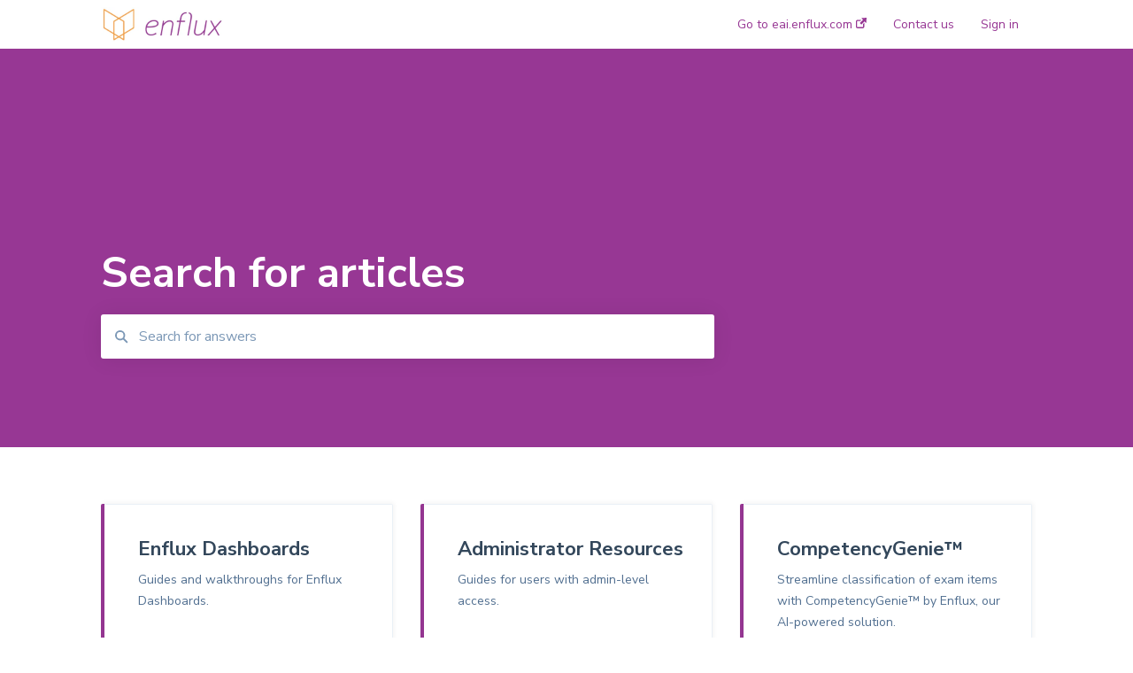

--- FILE ---
content_type: text/html; charset=UTF-8
request_url: https://knowledgebase.enflux.com/en
body_size: 5507
content:
<!doctype html><html lang="en"><head>
    
    <meta charset="utf-8">
    
    <title>
       
    </title>
    
    <meta name="description" content=" ">
    <meta name="viewport" content="width=device-width, initial-scale=1">

    <script src="/hs/hsstatic/jquery-libs/static-1.1/jquery/jquery-1.7.1.js"></script>
<script>hsjQuery = window['jQuery'];</script>
    <meta property="og:description" content="">
    <meta property="og:title" content=" ">
    <meta name="twitter:description" content="">
    <meta name="twitter:title" content=" ">

    

    

    <link rel="stylesheet" href="/hs/hsstatic/ContentIcons/static-1.198/fontawesome/5.0.10/css/fontawesome-all.min.css">
<style>
a.cta_button{-moz-box-sizing:content-box !important;-webkit-box-sizing:content-box !important;box-sizing:content-box !important;vertical-align:middle}.hs-breadcrumb-menu{list-style-type:none;margin:0px 0px 0px 0px;padding:0px 0px 0px 0px}.hs-breadcrumb-menu-item{float:left;padding:10px 0px 10px 10px}.hs-breadcrumb-menu-divider:before{content:'›';padding-left:10px}.hs-featured-image-link{border:0}.hs-featured-image{float:right;margin:0 0 20px 20px;max-width:50%}@media (max-width: 568px){.hs-featured-image{float:none;margin:0;width:100%;max-width:100%}}.hs-screen-reader-text{clip:rect(1px, 1px, 1px, 1px);height:1px;overflow:hidden;position:absolute !important;width:1px}
</style>

<style>
  @font-face {
    font-family: "Nunito Sans";
    font-weight: 400;
    font-style: normal;
    font-display: swap;
    src: url("/_hcms/googlefonts/Nunito_Sans/regular.woff2") format("woff2"), url("/_hcms/googlefonts/Nunito_Sans/regular.woff") format("woff");
  }
  @font-face {
    font-family: "Nunito Sans";
    font-weight: 700;
    font-style: normal;
    font-display: swap;
    src: url("/_hcms/googlefonts/Nunito_Sans/700.woff2") format("woff2"), url("/_hcms/googlefonts/Nunito_Sans/700.woff") format("woff");
  }
</style>

    


    
<!--  Added by GoogleAnalytics4 integration -->
<script>
var _hsp = window._hsp = window._hsp || [];
window.dataLayer = window.dataLayer || [];
function gtag(){dataLayer.push(arguments);}

var useGoogleConsentModeV2 = true;
var waitForUpdateMillis = 1000;


if (!window._hsGoogleConsentRunOnce) {
  window._hsGoogleConsentRunOnce = true;

  gtag('consent', 'default', {
    'ad_storage': 'denied',
    'analytics_storage': 'denied',
    'ad_user_data': 'denied',
    'ad_personalization': 'denied',
    'wait_for_update': waitForUpdateMillis
  });

  if (useGoogleConsentModeV2) {
    _hsp.push(['useGoogleConsentModeV2'])
  } else {
    _hsp.push(['addPrivacyConsentListener', function(consent){
      var hasAnalyticsConsent = consent && (consent.allowed || (consent.categories && consent.categories.analytics));
      var hasAdsConsent = consent && (consent.allowed || (consent.categories && consent.categories.advertisement));

      gtag('consent', 'update', {
        'ad_storage': hasAdsConsent ? 'granted' : 'denied',
        'analytics_storage': hasAnalyticsConsent ? 'granted' : 'denied',
        'ad_user_data': hasAdsConsent ? 'granted' : 'denied',
        'ad_personalization': hasAdsConsent ? 'granted' : 'denied'
      });
    }]);
  }
}

gtag('js', new Date());
gtag('set', 'developer_id.dZTQ1Zm', true);
gtag('config', 'G-N5XB4NDHYN');
</script>
<script async src="https://www.googletagmanager.com/gtag/js?id=G-N5XB4NDHYN"></script>

<!-- /Added by GoogleAnalytics4 integration -->



<meta http-equiv="content-language" content="en">
<meta property="og:type" content="article">


    
      <link rel="shortcut icon" href="https://knowledgebase.enflux.com/hubfs/Enflux_Horizontal_2C_Reverse-3.png">
    
    <link href="//7052064.fs1.hubspotusercontent-na1.net/hubfs/7052064/hub_generated/template_assets/DEFAULT_ASSET/1767118688459/template_main.css" rel="stylesheet">
    <link href="//7052064.fs1.hubspotusercontent-na1.net/hubfs/7052064/hub_generated/template_assets/DEFAULT_ASSET/1767118684047/template__support-form.min.css" rel="stylesheet">
    <script type="text/javascript" src="//7052064.fs1.hubspotusercontent-na1.net/hubfs/7052064/hub_generated/template_assets/DEFAULT_ASSET/1767118686460/template_kbdom.min.js"></script>
    <style type="text/css" data-preview-theme="true">
      .kb-article, .kb-search__suggestions__article-content, .kb-search-results__description {
        font-family: 'Nunito Sans';
      }
      h1, h2, h3, h3 a, h4, h4 a, h5, h6, .kb__text-link, .kb__text-link-small, .kb-header, .kb-sticky-footer,
      .kb-search__suggestions__article-title, .kb-search-results__title,
      #hs_form_target_kb_support_form input.hs-button, #hs_form_target_kb_support_form label, input, select, textarea, #hs_form_target_kb_support_form .hs-field-desc, #hs_form_target_kb_support_form .hs-richtext p {
        font-family: 'Nunito Sans';
      }
      a,
      .kb-search__suggestions__breadcrumb,
      .kb-header__nav .kbui-dropdown__link {
        color: #973794;
      }
      .kb-header,
      .kb-header a,
      .kb-header button.kb-button--link {
        color: #973794;
      }
      .kb-header svg * {
        fill: #973794;
      }
      .kb-search-section {
        background-color: #973794;
      }
      .kb-search-section__title {
        color: #FFFFFF;
      }
      .kb-search-section-with-image {
        background-image: url();
        background-size: contain;
        color: #ffffff;
        position: relative;
      }
      .kb-search-section-with-gradient {
        background-color: ;
        background-image: linear-gradient(180deg, #973794 0%, transparent 97%);
      }
      .kb-mobile-search-section {
        background-color: #ffffff;
      }
      .kb-search__suggestions a:hover,
      .kb-search__suggestions a:focus,
      .kb-category-menu li.active > a,
      .kb-category-menu li > a:hover {
        background-color: rgba(151, 55, 148, .1);
      }
      .kb-theme--cards .kb-category-menu li.active > a,
      .kb-theme--cards .kb-category-menu li > a:hover {
        background-color: transparent;
      }
      .kb-breadcrumbs > ol > li > span,
      .kb-breadcrumbs > ol > li > a > span,
      .kb-breadcrumbs > .kb-breadcrumbs__mobile-back a {
        font-family: 'Nunito Sans';
      }
      .kb-breadcrumbs__arrow--left * {
        fill: #973794
      }
      .kb-sidebar .kb-category-menu a,
      .kb-mobile-menu .kb-mobile-menu__current-page,
      .kb-mobile-menu ul > li > a {
        font-family: 'Nunito Sans';
      }
      .kb-header__logo img {
        max-height: 40px;
      }
      .kb-footer__logo img {
        max-height: 24px;
      }
      /* SVG SUPPORT */
      .kb-header__logo img[src$=".svg"] {
        height: 40px;
      }
      .kb-footer__logo img[src$=".svg"] {
        height: 24px;
      }
      /* MOBILE STYLES */
      .kb-mobile-menu,
      .kb-mobile-search__bar {
        background-color: #ffffff;
      }
      .kb-mobile-menu a,
      .kb-mobile-menu__current-page,
      .kb-mobile-search__input,
      .kb-search--open .kb-mobile-search__input {
        color: #111111
      }
      .kb-mobile-search__input::-webkit-input-placeholder {
        color: #111111
      }
      .kb-mobile-search__input::-moz-placeholder {
        color: #111111
      }
      .kb-mobile-search__input:-ms-input-placeholder {
        color: #111111
      }
      .kb-mobile-search__input:-moz-placeholder {
        color: #111111
      }
      .kb-mobile-search__mag * {
        fill: #111111
      }
      .kb-mobile-menu__arrow *,
      .kb-mobile-search__close * {
        stroke: #111111
      }
      @media (max-width: 767px) {
        .kb-header__nav {
          background-color: #ffffff
        }
        .kb-header,
        .kb-header a {
          color: #111111;
        }
        .kb-header svg * {
          fill: #111111;
        }
        .kb-theme--content.kb-page--index .kb-header__nav-toggle svg *,
        .kb-theme--content.kb-page--index .kb-header__nav-close svg *,
        .kb-theme--tiles.kb-page--index .kb-header__nav-toggle svg *,
        .kb-theme--tiles.kb-page--index .kb-header__nav-close svg *,
        .kb-theme--minimal .kb-header__nav-toggle svg *,
        .kb-theme--minimal .kb-header__nav-close svg *,
        .kb-theme--cards .kb-header__nav-toggle svg *,
        .kb-theme--cards .kb-header__nav-close svg *,
        .kb-theme--default .kb-header__nav-toggle svg *,
        .kb-theme--default .kb-header__nav-close svg * {
          fill: #973794;
        }
      }
    </style>
  <meta name="generator" content="HubSpot"></head>
  <body class="kb-theme--cards kb-page--index">
    <header>
      
  
  

  

  

  <div class="kb-header" data-preview-id="kb-header">
    <div class="kb-header-inner" id="kb-header">
      <div class="kb-header__logo">
        
          <a href="https://enflux.com/">
            <img src="https://knowledgebase.enflux.com/hs-fs/hubfs/Enflux_Horizontal_2C-1.jpg?height=120&amp;name=Enflux_Horizontal_2C-1.jpg" alt="company logo">
          </a>
        
      </div>
      <a class="kb-header__title" href="/en">
         
      </a>
      <nav id="kb-header__nav" class="kb-header__nav" role="navigation">
        <ul>
          
          
            
<li class="kb-header__company-website-link">
  <a href="//eai.enflux.com" target="_blank" rel="noopener">
    Go to eai.enflux.com
    <svg width="12" height="12" xmlns="http://www.w3.org/2000/svg">
      <path d="M8.11 10.223V7.0472l1.308-1.3077v4.4835c0 .9323-.7628 1.6952-1.6953 1.6952H1.6952C.7628 11.9182 0 11.1553 0 10.223V4.1955C0 3.2628.7628 2.5 1.6952 2.5h4.4833L4.8707 3.8082H1.6952c-.2099 0-.3872.1771-.3872.3873v6.0275c0 .2098.1773.387.3872.387h6.0275c.21 0 .3873-.1772.3873-.387zM5.9428.4417L12.0137 0l-.442 6.0708L9.6368 4.136 6.0925 7.68 4.3333 5.9207l3.544-3.5442L5.9428.4417z" fill="#973794" />
    </svg>
  </a>
</li>

          
          
            
  <li class="kb-header__support-form-link"><a href="/en/kb-tickets/new">Contact us</a></li>

          
          
          
            
              
  <li class="kb-header__sign-in-link"><a href="/_hcms/mem/login?redirect_url=/en/">Sign in</a></li>

            
          
        </ul>
      </nav>
      
      <div class="kb-header__nav-controls-container">
        <button id="kb-header__close-target" class="kb-header__nav-close" role="button" aria-label="Close main navigation menu" aria-controls="kb-header__nav kb-header__langs-nav">
          <span class="kb-icon close" aria-hidden="true">
            <svg width="16" height="17" xmlns="http://www.w3.org/2000/svg">
              <g fill="#2D3E50" fill-rule="nonzero">
                <path d="M15.07107 1.42893c.59587.59588.88893 1.23239.0505 2.07081L2.99975 15.62158c-.83842.83842-1.48089.5394-2.0708-.05051C.33305 14.97519.04 14.33868.87841 13.50026L13.00026 1.37842c.83842-.83842 1.48089-.5394 2.0708.05051z" />
                <path d="M15.07107 15.57107c-.59588.59587-1.23239.88893-2.07081.0505L.87842 3.49975C.04 2.66132.33902 2.01885.92893 1.42894 1.52481.83305 2.16132.54 2.99974 1.37841l12.12184 12.12184c.83842.83842.5394 1.48089-.05051 2.0708z" />
              </g>
            </svg>
          </span>
        </button>
        
        <button id="kb-header__main-nav-target" class="kb-header__nav-toggle" role="button" aria-label="Open main navigation menu" aria-controls="kb-header__nav">
          <span class="kb-icon menu">
            <svg width="25" height="17" xmlns="http://www.w3.org/2000/svg">
              <g fill="#2D3E50" fill-rule="nonzero">
                <path d="M24.56897 2.295c0 .85-.2931 1.513-1.72414 1.513H2.15517C.72414 3.808.43103 3.1365.43103 2.295c0-.85.2931-1.513 1.72414-1.513h20.68966c1.43103 0 1.72414.6715 1.72414 1.513zM24.56897 8.8315c0 .85-.2931 1.513-1.72414 1.513H2.15517c-1.43103 0-1.72414-.6715-1.72414-1.513 0-.85.2931-1.513 1.72414-1.513h20.68966c1.43103 0 1.72414.6715 1.72414 1.513zM24.56897 15.3595c0 .85-.2931 1.513-1.72414 1.513H2.15517c-1.43103 0-1.72414-.6715-1.72414-1.513 0-.85.2931-1.513 1.72414-1.513h20.68966c1.43103 0 1.72414.6715 1.72414 1.513z" />
              </g>
            </svg>
          </span>
        </button>
    </div>
    </div>
  </div>
  <!-- Mobile Menu -->
  <div class="kb-mobile-search-section">
    <div class="kb-mobile-header">
      <div class="kb-mobile-menu">
        <div class="kb-mobile-menu__current-page">
          
            
              
            
          
            
              
            
          
            
              
            
          
            
              
            
          
            
              
            
          
            
              
            
          
            
              
            
          
            
              
            
          
          <svg class="kb-mobile-menu__arrow" width="12" height="7" xmlns="http://www.w3.org/2000/svg">
            <path d="M10.6817 1.6816l-4.5364 4-4.5364-3.9315" stroke="#00A38D" stroke-width="2" fill="none" fill-rule="evenodd" stroke-linecap="round" stroke-linejoin="round" />
          </svg>
        </div>
        <ul>
          
          <li>
            
            
            <a href="/en/enflux-dashboards">
              Enflux Dashboards
            </a>
            <ul>
              
              
              
              <li>
                <a href="/en/enflux-dashboards#pharmacy-suite">
                  Pharmacy Suite
                </a>
              </li>
              
            </ul>
          </li>
          
          <li>
            
            
            <a href="/en/administrator-resources">
              Administrator Resources
            </a>
            <ul>
              
            </ul>
          </li>
          
          <li>
            
            
            <a href="/en/competencygenie">
              CompetencyGenie™
            </a>
            <ul>
              
            </ul>
          </li>
          
          <li>
            
            
            <a href="/en/enflux-technical-support">
              Enflux Technical Support
            </a>
            <ul>
              
              
              
              <li>
                <a href="/en/enflux-technical-support#file-types">
                  File Types
                </a>
              </li>
              
            </ul>
          </li>
          
          <li>
            
            
            <a href="/en/resources">
              Resources
            </a>
            <ul>
              
            </ul>
          </li>
          
          <li>
            
            
            <a href="/en/dashboard-release-notes">
              Dashboard Release Notes
            </a>
            <ul>
              
              
              
              <li>
                <a href="/en/dashboard-release-notes#pharmacy-suite">
                  Pharmacy Suite
                </a>
              </li>
              
            </ul>
          </li>
          
          <li>
            
            
            <a href="/en/bring-your-own-content-byoc">
              Bring Your Own Content (BYOC)
            </a>
            <ul>
              
            </ul>
          </li>
          
          <li>
            
            
            <a href="/en/enflux-assessment-academy">
              Enflux Assessment Academy
            </a>
            <ul>
              
              
              
              <li>
                <a href="/en/enflux-assessment-academy#ai-powered-remediation-workshop">
                  AI-Powered Remediation Workshop
                </a>
              </li>
              
            </ul>
          </li>
          
        </ul>
      </div>
      <div class="kb-mobile-search kb-search" kb-language-tag="en" kb-group-id="7311769286">
        <div class="kb-mobile-search__placeholder"></div>
        <div class="kb-mobile-search__box">
          <div class="kb-mobile-search__bar">
            <svg class="kb-mobile-search__mag" width="15" height="15" xmlns="http://www.w3.org/2000/svg">
              <path d="M14.02 12.672l-3.64-3.64a5.687 5.687 0 0 0 1.06-3.312A5.726 5.726 0 0 0 5.72 0 5.726 5.726 0 0 0 0 5.72a5.726 5.726 0 0 0 5.72 5.72 5.687 5.687 0 0 0 3.311-1.06l3.641 3.64a.95.95 0 0 0 1.348 0 .953.953 0 0 0 0-1.348zm-8.3-3.139a3.813 3.813 0 1 1 0-7.626 3.813 3.813 0 0 1 0 7.626z" fill="#4A4A4A" fill-rule="evenodd" />
            </svg>
            <form action="/en/kb-search-results">
              <input type="text" class="kb-mobile-search__input kb-search__input" name="term" autocomplete="off" placeholder="Search for answers">
              <input type="hidden" name="ref" value="">
            </form>
            <svg class="kb-mobile-search__close" width="14" height="14" xmlns="http://www.w3.org/2000/svg">
              <g stroke="#4A4A4A" stroke-width="2" fill="none" fill-rule="evenodd" stroke-linecap="round" stroke-linejoin="round">
                <path d="M1 12.314L12.314 1M12.314 12.314L1 1" />
              </g>
            </svg>
          </div>
          <ul class="kb-search__suggestions"></ul>
        </div>
      </div>
    </div>
  </div>

  <script>
    kbDom.whenReady(function() {
          // Mobile Nav Menu
          var mobileToggle = function() {
            var navMenuOpen = document.getElementById('kb-header__main-nav-target');
            var langNavOpen = document.getElementById('kb-header__langs-nav-target');
            var navClose = document.getElementById('kb-header__close-target');

            navMenuOpen.addEventListener('click',function() {
              document.body.classList.toggle('kb-header__main-nav-open');
            });

            if (langNavOpen) {
            langNavOpen.addEventListener('click',function() {
              document.body.classList.toggle('kb-header__lang-nav-open');
            });
            }

            navClose.addEventListener('click',function() {
              document.body.classList.remove('kb-header__main-nav-open');
              document.body.classList.remove('kb-header__lang-nav-open');
            });

          };
          window.addEventListener('click', mobileToggle);
          mobileToggle();

      kbDom.initDropdown(document.querySelector('[data-kbui-dropdown-contents="lang-switcher"]'))

      // Mobile Cat Menu
      document.querySelector('.kb-mobile-menu__current-page').addEventListener('click',function() {
        document.querySelector('.kb-mobile-header').classList.toggle('menu-open');
      });
      document.querySelector('.kb-mobile-search__mag').addEventListener('click',function() {
        document.querySelector('.kb-mobile-header').classList.toggle('search-open');
        if (document.querySelector('.kb-mobile-header').classList.contains('search-open')) {
          document.querySelector('.kb-mobile-search__input').focus();
        }
      });
      document.querySelector('.kb-mobile-search__close').addEventListener('click',function() {
        document.querySelector('.kb-mobile-header').classList.remove('search-open');
      });
    });
  </script>
  
<div class="kb-search-section kb-search-section--full  " data-preview-id="kb-search-section">
  <div class="kb-search-section__content content-container">
    <h1 class="kb-search-section__title">
      <div class="kb-search-section__title_inner" data-preview-id="kb-search-title">
         Search for articles 
      </div>
    </h1>
    <div class="kb-search" kb-language-tag="en" kb-group-id="7311769286">
      <div class="kb-search__placeholder"></div>
      <div class="kb-search__box">
        <div class="kb-search__bar">
          <svg class="kb-search__mag" width="15" height="15" xmlns="http://www.w3.org/2000/svg">
            <path d="M14.02 12.672l-3.64-3.64a5.687 5.687 0 0 0 1.06-3.312A5.726 5.726 0 0 0 5.72 0 5.726 5.726 0 0 0 0 5.72a5.726 5.726 0 0 0 5.72 5.72 5.687 5.687 0 0 0 3.311-1.06l3.641 3.64a.95.95 0 0 0 1.348 0 .953.953 0 0 0 0-1.348zm-8.3-3.139a3.813 3.813 0 1 1 0-7.626 3.813 3.813 0 0 1 0 7.626z" fill="#4A4A4A" fill-rule="evenodd" />
          </svg>
          <form action="/en/kb-search-results">
            <input type="text" class="kb-search__input" name="term" autocomplete="off" placeholder="Search for answers" required>
          </form>
          <svg class="kb-search__close" width="14" height="14" xmlns="http://www.w3.org/2000/svg">
            <g stroke="#4A4A4A" stroke-width="2" fill="none" fill-rule="evenodd" stroke-linecap="round" stroke-linejoin="round">
              <path d="M1 12.314L12.314 1M12.314 12.314L1 1" />
            </g>
          </svg>
        </div>
        <ul class="kb-search__suggestions"></ul>
      </div>
    </div>
  </div>
</div>

    </header>
    <main data-preview-id="kb-index-categories-container">
      
<div>
  <div class="content-container">
    
      
<div class="kb-index kb-index--cards  ">
  
    
      
      
      <a id="kb-index__category-71627878705" href="/en/enflux-dashboards" class="kb-index__category-flex kb-index__category--3col">
        <div class="kb-index__category-color" style="background-color:#973794"></div>
        <div class="kb-index__category" data-preview-id="kb-index__category-71627878705">
          <h3>Enflux Dashboards</h3>
          <h6 class="kb-index__category-description">
            Guides and walkthroughs for Enflux Dashboards.
          </h6>
          <span class="kb-index__see-all-link kb__text-link-small">See all articles</span>
        </div>
      </a>
    
      
      
      <a id="kb-index__category-71662116023" href="/en/administrator-resources" class="kb-index__category-flex kb-index__category--3col">
        <div class="kb-index__category-color" style="background-color:#973794"></div>
        <div class="kb-index__category" data-preview-id="kb-index__category-71662116023">
          <h3>Administrator Resources</h3>
          <h6 class="kb-index__category-description">
            Guides for users with admin-level access. 
          </h6>
          <span class="kb-index__see-all-link kb__text-link-small">See all articles</span>
        </div>
      </a>
    
      
      
      <a id="kb-index__category-169697480769" href="/en/competencygenie" class="kb-index__category-flex kb-index__category--3col">
        <div class="kb-index__category-color" style="background-color:#973794"></div>
        <div class="kb-index__category" data-preview-id="kb-index__category-169697480769">
          <h3>CompetencyGenie™</h3>
          <h6 class="kb-index__category-description">
            Streamline classification of exam items with CompetencyGenie™ by Enflux, our AI-powered solution.
          </h6>
          <span class="kb-index__see-all-link kb__text-link-small">See all articles</span>
        </div>
      </a>
    
      
      
      <a id="kb-index__category-71659115337" href="/en/enflux-technical-support" class="kb-index__category-flex kb-index__category--3col">
        <div class="kb-index__category-color" style="background-color:#973794"></div>
        <div class="kb-index__category" data-preview-id="kb-index__category-71659115337">
          <h3>Enflux Technical Support</h3>
          <h6 class="kb-index__category-description">
            Articles related to platform-related technical issues and Frequently Asked Questions.
          </h6>
          <span class="kb-index__see-all-link kb__text-link-small">See all articles</span>
        </div>
      </a>
    
      
      
      <a id="kb-index__category-71659115338" href="/en/resources" class="kb-index__category-flex kb-index__category--3col">
        <div class="kb-index__category-color" style="background-color:#973794"></div>
        <div class="kb-index__category" data-preview-id="kb-index__category-71659115338">
          <h3>Resources</h3>
          <h6 class="kb-index__category-description">
            Miscellaneous articles, videos, podcasts and guides.
          </h6>
          <span class="kb-index__see-all-link kb__text-link-small">See all articles</span>
        </div>
      </a>
    
      
      
      <a id="kb-index__category-71659126940" href="/en/dashboard-release-notes" class="kb-index__category-flex kb-index__category--3col">
        <div class="kb-index__category-color" style="background-color:#973794"></div>
        <div class="kb-index__category" data-preview-id="kb-index__category-71659126940">
          <h3>Dashboard Release Notes</h3>
          <h6 class="kb-index__category-description">
            
          </h6>
          <span class="kb-index__see-all-link kb__text-link-small">See all articles</span>
        </div>
      </a>
    
      
      
      <a id="kb-index__category-181816163440" href="/en/enflux-assessment-academy" class="kb-index__category-flex kb-index__category--3col">
        <div class="kb-index__category-color" style="background-color:#7c98b6"></div>
        <div class="kb-index__category" data-preview-id="kb-index__category-181816163440">
          <h3>Enflux Assessment Academy</h3>
          <h6 class="kb-index__category-description">
            
          </h6>
          <span class="kb-index__see-all-link kb__text-link-small">See all articles</span>
        </div>
      </a>
    
  
</div>
    
  </div>
</div>

    </main>
    <footer>
      





 


  



  
    
  




  


<div class="kb-sticky-footer" data-preview-id="kb-footer">
  <div class="kb-footer">
    
      <div class="kb-footer__center-aligned-content">
        
        
          <div class="kb-footer__title">Enflux Help Center</div>
        
        
      </div>
    
    
      <div class="kb-footer__links-container">
        <ul class="kb-footer__links columns__three">
          
            
<li class="kb-footer__company-website-link">
  <a href="//eai.enflux.com" target="_blank" rel="noopener">
    Go to eai.enflux.com
    <svg width="12" height="12" xmlns="http://www.w3.org/2000/svg">
      <path d="M8.11 10.223V7.0472l1.308-1.3077v4.4835c0 .9323-.7628 1.6952-1.6953 1.6952H1.6952C.7628 11.9182 0 11.1553 0 10.223V4.1955C0 3.2628.7628 2.5 1.6952 2.5h4.4833L4.8707 3.8082H1.6952c-.2099 0-.3872.1771-.3872.3873v6.0275c0 .2098.1773.387.3872.387h6.0275c.21 0 .3873-.1772.3873-.387zM5.9428.4417L12.0137 0l-.442 6.0708L9.6368 4.136 6.0925 7.68 4.3333 5.9207l3.544-3.5442L5.9428.4417z" fill="#973794" />
    </svg>
  </a>
</li>

          
            
  <li class="kb-footer__support-form-link"><a href="/en/kb-tickets/new">Contact us</a></li>

          
            
  <li class="kb-footer__sign-in-link"><a href="/_hcms/mem/login?redirect_url=/en/">Sign in</a></li>

          
        </ul>
      </div>
    
  </div>
</div>
    </footer>
    



<!-- Start of HubSpot Analytics Code -->
<script type="text/javascript">
var _hsq = _hsq || [];
_hsq.push(["setContentType", "listing-page"]);
_hsq.push(["setCanonicalUrl", "https:\/\/knowledgebase.enflux.com\/en"]);
_hsq.push(["setPageId", "7311769286"]);
_hsq.push(["setContentMetadata", {
    "contentPageId": null,
    "legacyPageId": null,
    "contentFolderId": null,
    "contentGroupId": 7311769286,
    "abTestId": null,
    "languageVariantId": null,
    "languageCode": null,
    
    
}]);
</script>

<script type="text/javascript" id="hs-script-loader" async defer src="/hs/scriptloader/4313701.js"></script>
<!-- End of HubSpot Analytics Code -->


<script type="text/javascript">
var hsVars = {
    render_id: "0d2dec61-e1e2-421d-af4b-8ae62bdbb5f9",
    ticks: 1767424540840,
    page_id: 0,
    
    content_group_id: 7311769286,
    portal_id: 4313701,
    app_hs_base_url: "https://app.hubspot.com",
    cp_hs_base_url: "https://cp.hubspot.com",
    language: "en",
    analytics_page_type: "",
    scp_content_type: "",
    
    analytics_page_id: "7311769286",
    category_id: 6,
    folder_id: 0,
    is_hubspot_user: false
}
</script>


<script defer src="/hs/hsstatic/HubspotToolsMenu/static-1.432/js/index.js"></script>



    <script type="text/javascript" src="//7052064.fs1.hubspotusercontent-na1.net/hubfs/7052064/hub_generated/template_assets/DEFAULT_ASSET/1767118687456/template_purify.min.js"></script>
    <script type="text/javascript" src="//7052064.fs1.hubspotusercontent-na1.net/hubfs/7052064/hub_generated/template_assets/DEFAULT_ASSET/1767118685370/template_kb-search.min.js"></script>
    <script type="text/javascript" src="//7052064.fs1.hubspotusercontent-na1.net/hubfs/7052064/hub_generated/template_assets/DEFAULT_ASSET/1767118691309/template_sticky-header.min.js"></script>
    <script type="text/javascript" src="//7052064.fs1.hubspotusercontent-na1.net/hubfs/7052064/hub_generated/template_assets/DEFAULT_ASSET/1767118690543/template_smooth-anchors-scrolling.min.js"></script>
  
</body></html>